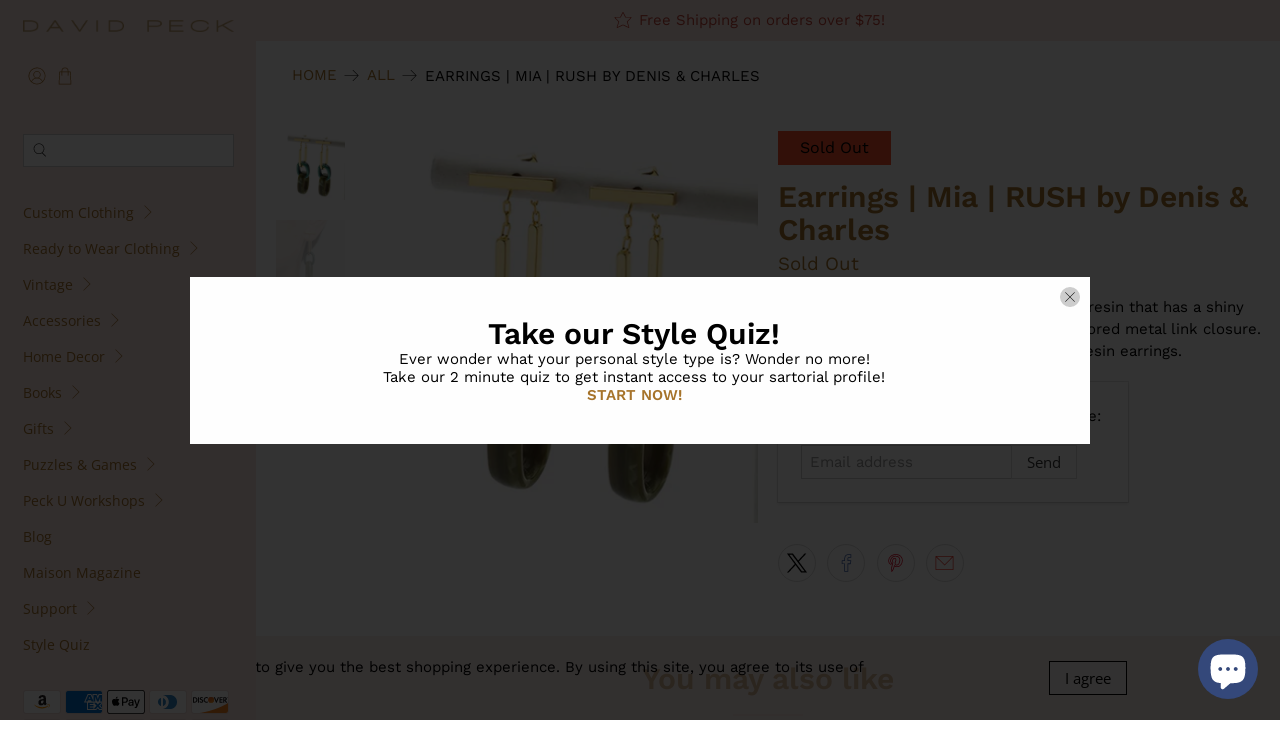

--- FILE ---
content_type: text/javascript; charset=utf-8
request_url: https://shopdavidpeck.com/products/mia-earrings-rush-by-denis-charles.js
body_size: 891
content:
{"id":8030749098243,"title":"Earrings | Mia | RUSH by Denis \u0026 Charles","handle":"mia-earrings-rush-by-denis-charles","description":"\u003cmeta charset=\"utf-8\"\u003e\u003cspan\u003eThis double oval link earring is made with resin that has a shiny finish in 2 tone green and a shiny gold-colored metal link closure. These earrings are a stylish way to wear resin earrings.\u003c\/span\u003e","published_at":"2023-03-20T10:53:36-05:00","created_at":"2023-03-20T10:53:36-05:00","vendor":"RUSH by Denis \u0026 Charles","type":"Earrings","tags":["accessories","earring","jewelry"],"price":3900,"price_min":3900,"price_max":3900,"available":false,"price_varies":false,"compare_at_price":null,"compare_at_price_min":0,"compare_at_price_max":0,"compare_at_price_varies":false,"variants":[{"id":43825087152387,"title":"Default Title","option1":"Default Title","option2":null,"option3":null,"sku":"","requires_shipping":true,"taxable":true,"featured_image":null,"available":false,"name":"Earrings | Mia | RUSH by Denis \u0026 Charles","public_title":null,"options":["Default Title"],"price":3900,"weight":1361,"compare_at_price":null,"inventory_quantity":0,"inventory_management":"shopify","inventory_policy":"deny","barcode":"","requires_selling_plan":false,"selling_plan_allocations":[]}],"images":["\/\/cdn.shopify.com\/s\/files\/1\/1024\/1675\/products\/73718c80e3261955aeb8650616ca32222e44d6bf801d8ebdc3136b2233daf414.webp?v=1679327617","\/\/cdn.shopify.com\/s\/files\/1\/1024\/1675\/products\/0c81440b88680ec38a55c45b6fa5567fe7487712c3e6dc14f6e38e7c25198506.webp?v=1679327617"],"featured_image":"\/\/cdn.shopify.com\/s\/files\/1\/1024\/1675\/products\/73718c80e3261955aeb8650616ca32222e44d6bf801d8ebdc3136b2233daf414.webp?v=1679327617","options":[{"name":"Title","position":1,"values":["Default Title"]}],"url":"\/products\/mia-earrings-rush-by-denis-charles","media":[{"alt":null,"id":32971631657219,"position":1,"preview_image":{"aspect_ratio":1.0,"height":1000,"width":1000,"src":"https:\/\/cdn.shopify.com\/s\/files\/1\/1024\/1675\/products\/73718c80e3261955aeb8650616ca32222e44d6bf801d8ebdc3136b2233daf414.webp?v=1679327617"},"aspect_ratio":1.0,"height":1000,"media_type":"image","src":"https:\/\/cdn.shopify.com\/s\/files\/1\/1024\/1675\/products\/73718c80e3261955aeb8650616ca32222e44d6bf801d8ebdc3136b2233daf414.webp?v=1679327617","width":1000},{"alt":null,"id":32971631689987,"position":2,"preview_image":{"aspect_ratio":1.0,"height":1000,"width":1000,"src":"https:\/\/cdn.shopify.com\/s\/files\/1\/1024\/1675\/products\/0c81440b88680ec38a55c45b6fa5567fe7487712c3e6dc14f6e38e7c25198506.webp?v=1679327617"},"aspect_ratio":1.0,"height":1000,"media_type":"image","src":"https:\/\/cdn.shopify.com\/s\/files\/1\/1024\/1675\/products\/0c81440b88680ec38a55c45b6fa5567fe7487712c3e6dc14f6e38e7c25198506.webp?v=1679327617","width":1000}],"requires_selling_plan":false,"selling_plan_groups":[]}